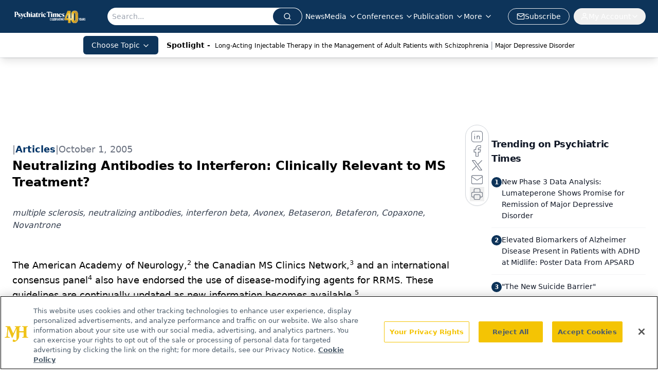

--- FILE ---
content_type: text/html; charset=utf-8
request_url: https://www.google.com/recaptcha/api2/aframe
body_size: 183
content:
<!DOCTYPE HTML><html><head><meta http-equiv="content-type" content="text/html; charset=UTF-8"></head><body><script nonce="hKfKG-d7mUYwTMZGn01XWw">/** Anti-fraud and anti-abuse applications only. See google.com/recaptcha */ try{var clients={'sodar':'https://pagead2.googlesyndication.com/pagead/sodar?'};window.addEventListener("message",function(a){try{if(a.source===window.parent){var b=JSON.parse(a.data);var c=clients[b['id']];if(c){var d=document.createElement('img');d.src=c+b['params']+'&rc='+(localStorage.getItem("rc::a")?sessionStorage.getItem("rc::b"):"");window.document.body.appendChild(d);sessionStorage.setItem("rc::e",parseInt(sessionStorage.getItem("rc::e")||0)+1);localStorage.setItem("rc::h",'1768646202029');}}}catch(b){}});window.parent.postMessage("_grecaptcha_ready", "*");}catch(b){}</script></body></html>

--- FILE ---
content_type: application/javascript
request_url: https://api.lightboxcdn.com/z9gd/43411/www.psychiatrictimes.com/jsonp/z?cb=1768646189874&dre=l&callback=jQuery112407470929794913352_1768646189853&_=1768646189854
body_size: 1182
content:
jQuery112407470929794913352_1768646189853({"response":"[base64]","dre":"l","success":true});

--- FILE ---
content_type: text/plain; charset=utf-8
request_url: https://fp.psychiatrictimes.com/M0Wq/u4Nw-S/7m9x/c962DTG/Q8S?q=vnFC4dZv8NpwPrIAgVP2
body_size: -57
content:
2ONm5ma9L7+2ZoUt6OkA6JIZPXc8VaPUxbQb4P0j+Q+lbn+meCxQBkhqedvhXzzA+dXEPlwfP1748d11+iumiHvxqCcyLg==